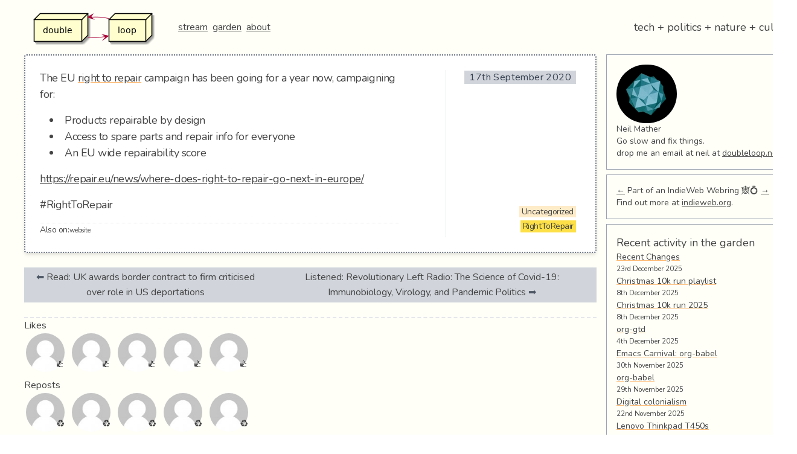

--- FILE ---
content_type: text/html; charset=UTF-8
request_url: https://doubleloop.net/2020/09/17/7161/
body_size: 50121
content:
<!doctype html>
<html lang="en-GB">
<head>
	<meta charset="UTF-8">
	<meta name="viewport" content="width=device-width, initial-scale=1">
	<link rel="profile" href="https://gmpg.org/xfn/11">

	<meta name='robots' content='index, follow, max-image-preview:large, max-snippet:-1, max-video-preview:-1' />
	<style>img:is([sizes="auto" i], [sizes^="auto," i]) { contain-intrinsic-size: 3000px 1500px }</style>
	
	<!-- This site is optimized with the Yoast SEO plugin v26.8 - https://yoast.com/product/yoast-seo-wordpress/ -->
	<title>- doubleloop</title>
	<link rel="canonical" href="https://doubleloop.net/2020/09/17/7161/" />
	<meta property="og:locale" content="en_GB" />
	<meta property="og:type" content="article" />
	<meta property="og:title" content="- doubleloop" />
	<meta property="og:description" content="The EU right to repair campaign has been going for a year now, campaigning for: Products repairable by design Access to spare parts and repair info for everyone An EU wide repairability score https://repair.eu/news/where-does-right-to-repair-go-next-in-europe/ #RightToRepair Also on: website" />
	<meta property="og:url" content="https://doubleloop.net/2020/09/17/7161/" />
	<meta property="og:site_name" content="doubleloop" />
	<meta property="article:published_time" content="2020-09-17T17:57:22+00:00" />
	<meta property="article:modified_time" content="2020-09-17T17:59:54+00:00" />
	<meta name="author" content="Neil Mather" />
	<meta name="twitter:card" content="summary_large_image" />
	<meta name="twitter:creator" content="@loopdouble" />
	<meta name="twitter:site" content="@loopdouble" />
	<meta name="twitter:label1" content="Written by" />
	<meta name="twitter:data1" content="Neil Mather" />
	<script type="application/ld+json" class="yoast-schema-graph">{"@context":"https://schema.org","@graph":[{"@type":"Article","@id":"https://doubleloop.net/2020/09/17/7161/#article","isPartOf":{"@id":"https://doubleloop.net/2020/09/17/7161/"},"author":{"name":"Neil Mather","@id":"https://doubleloop.net/#/schema/person/4b0e318d2e69befe167bb1662a16af6f"},"headline":"No title","datePublished":"2020-09-17T17:57:22+00:00","dateModified":"2020-09-17T17:59:54+00:00","mainEntityOfPage":{"@id":"https://doubleloop.net/2020/09/17/7161/"},"wordCount":39,"commentCount":10,"publisher":{"@id":"https://doubleloop.net/#/schema/person/4b0e318d2e69befe167bb1662a16af6f"},"keywords":["RightToRepair"],"articleSection":["Uncategorized"],"inLanguage":"en-GB","potentialAction":[{"@type":"CommentAction","name":"Comment","target":["https://doubleloop.net/2020/09/17/7161/#respond"]}]},{"@type":"WebPage","@id":"https://doubleloop.net/2020/09/17/7161/","url":"https://doubleloop.net/2020/09/17/7161/","name":"- doubleloop","isPartOf":{"@id":"https://doubleloop.net/#website"},"datePublished":"2020-09-17T17:57:22+00:00","dateModified":"2020-09-17T17:59:54+00:00","inLanguage":"en-GB","potentialAction":[{"@type":"ReadAction","target":["https://doubleloop.net/2020/09/17/7161/"]}]},{"@type":"WebSite","@id":"https://doubleloop.net/#website","url":"https://doubleloop.net/","name":"doubleloop","description":"tech + politics + nature + culture","publisher":{"@id":"https://doubleloop.net/#/schema/person/4b0e318d2e69befe167bb1662a16af6f"},"potentialAction":[{"@type":"SearchAction","target":{"@type":"EntryPoint","urlTemplate":"https://doubleloop.net/?s={search_term_string}"},"query-input":{"@type":"PropertyValueSpecification","valueRequired":true,"valueName":"search_term_string"}}],"inLanguage":"en-GB"},{"@type":["Person","Organization"],"@id":"https://doubleloop.net/#/schema/person/4b0e318d2e69befe167bb1662a16af6f","name":"Neil Mather","image":{"@type":"ImageObject","inLanguage":"en-GB","@id":"https://doubleloop.net/#/schema/person/image/","url":"https://doubleloop.net/wp-content/uploads/2020/11/doubleloop.png","contentUrl":"https://doubleloop.net/wp-content/uploads/2020/11/doubleloop.png","width":227,"height":58,"caption":"Neil Mather"},"logo":{"@id":"https://doubleloop.net/#/schema/person/image/"},"description":"Go slow and fix things.","sameAs":["https://doubleloop.net","https://x.com/loopdouble"],"url":"https://doubleloop.net/author/neil/"}]}</script>
	<!-- / Yoast SEO plugin. -->


<link rel="alternate" type="application/rss+xml" title="doubleloop &raquo; Feed" href="https://doubleloop.net/feed/" />
<link rel="alternate" type="application/rss+xml" title="doubleloop &raquo; Comments Feed" href="https://doubleloop.net/comments/feed/" />
<link rel="alternate" type="application/rss+xml" title="doubleloop &raquo;  Comments Feed" href="https://doubleloop.net/2020/09/17/7161/feed/" />
<script type="text/javascript">
/* <![CDATA[ */
window._wpemojiSettings = {"baseUrl":"https:\/\/s.w.org\/images\/core\/emoji\/16.0.1\/72x72\/","ext":".png","svgUrl":"https:\/\/s.w.org\/images\/core\/emoji\/16.0.1\/svg\/","svgExt":".svg","source":{"concatemoji":"https:\/\/doubleloop.net\/wp-includes\/js\/wp-emoji-release.min.js?ver=6.8.3"}};
/*! This file is auto-generated */
!function(s,n){var o,i,e;function c(e){try{var t={supportTests:e,timestamp:(new Date).valueOf()};sessionStorage.setItem(o,JSON.stringify(t))}catch(e){}}function p(e,t,n){e.clearRect(0,0,e.canvas.width,e.canvas.height),e.fillText(t,0,0);var t=new Uint32Array(e.getImageData(0,0,e.canvas.width,e.canvas.height).data),a=(e.clearRect(0,0,e.canvas.width,e.canvas.height),e.fillText(n,0,0),new Uint32Array(e.getImageData(0,0,e.canvas.width,e.canvas.height).data));return t.every(function(e,t){return e===a[t]})}function u(e,t){e.clearRect(0,0,e.canvas.width,e.canvas.height),e.fillText(t,0,0);for(var n=e.getImageData(16,16,1,1),a=0;a<n.data.length;a++)if(0!==n.data[a])return!1;return!0}function f(e,t,n,a){switch(t){case"flag":return n(e,"\ud83c\udff3\ufe0f\u200d\u26a7\ufe0f","\ud83c\udff3\ufe0f\u200b\u26a7\ufe0f")?!1:!n(e,"\ud83c\udde8\ud83c\uddf6","\ud83c\udde8\u200b\ud83c\uddf6")&&!n(e,"\ud83c\udff4\udb40\udc67\udb40\udc62\udb40\udc65\udb40\udc6e\udb40\udc67\udb40\udc7f","\ud83c\udff4\u200b\udb40\udc67\u200b\udb40\udc62\u200b\udb40\udc65\u200b\udb40\udc6e\u200b\udb40\udc67\u200b\udb40\udc7f");case"emoji":return!a(e,"\ud83e\udedf")}return!1}function g(e,t,n,a){var r="undefined"!=typeof WorkerGlobalScope&&self instanceof WorkerGlobalScope?new OffscreenCanvas(300,150):s.createElement("canvas"),o=r.getContext("2d",{willReadFrequently:!0}),i=(o.textBaseline="top",o.font="600 32px Arial",{});return e.forEach(function(e){i[e]=t(o,e,n,a)}),i}function t(e){var t=s.createElement("script");t.src=e,t.defer=!0,s.head.appendChild(t)}"undefined"!=typeof Promise&&(o="wpEmojiSettingsSupports",i=["flag","emoji"],n.supports={everything:!0,everythingExceptFlag:!0},e=new Promise(function(e){s.addEventListener("DOMContentLoaded",e,{once:!0})}),new Promise(function(t){var n=function(){try{var e=JSON.parse(sessionStorage.getItem(o));if("object"==typeof e&&"number"==typeof e.timestamp&&(new Date).valueOf()<e.timestamp+604800&&"object"==typeof e.supportTests)return e.supportTests}catch(e){}return null}();if(!n){if("undefined"!=typeof Worker&&"undefined"!=typeof OffscreenCanvas&&"undefined"!=typeof URL&&URL.createObjectURL&&"undefined"!=typeof Blob)try{var e="postMessage("+g.toString()+"("+[JSON.stringify(i),f.toString(),p.toString(),u.toString()].join(",")+"));",a=new Blob([e],{type:"text/javascript"}),r=new Worker(URL.createObjectURL(a),{name:"wpTestEmojiSupports"});return void(r.onmessage=function(e){c(n=e.data),r.terminate(),t(n)})}catch(e){}c(n=g(i,f,p,u))}t(n)}).then(function(e){for(var t in e)n.supports[t]=e[t],n.supports.everything=n.supports.everything&&n.supports[t],"flag"!==t&&(n.supports.everythingExceptFlag=n.supports.everythingExceptFlag&&n.supports[t]);n.supports.everythingExceptFlag=n.supports.everythingExceptFlag&&!n.supports.flag,n.DOMReady=!1,n.readyCallback=function(){n.DOMReady=!0}}).then(function(){return e}).then(function(){var e;n.supports.everything||(n.readyCallback(),(e=n.source||{}).concatemoji?t(e.concatemoji):e.wpemoji&&e.twemoji&&(t(e.twemoji),t(e.wpemoji)))}))}((window,document),window._wpemojiSettings);
/* ]]> */
</script>
<style id='wp-emoji-styles-inline-css' type='text/css'>

	img.wp-smiley, img.emoji {
		display: inline !important;
		border: none !important;
		box-shadow: none !important;
		height: 1em !important;
		width: 1em !important;
		margin: 0 0.07em !important;
		vertical-align: -0.1em !important;
		background: none !important;
		padding: 0 !important;
	}
</style>
<link rel='stylesheet' id='wp-block-library-css' href='https://doubleloop.net/wp-includes/css/dist/block-library/style.min.css?ver=6.8.3' type='text/css' media='all' />
<style id='classic-theme-styles-inline-css' type='text/css'>
/*! This file is auto-generated */
.wp-block-button__link{color:#fff;background-color:#32373c;border-radius:9999px;box-shadow:none;text-decoration:none;padding:calc(.667em + 2px) calc(1.333em + 2px);font-size:1.125em}.wp-block-file__button{background:#32373c;color:#fff;text-decoration:none}
</style>
<style id='global-styles-inline-css' type='text/css'>
:root{--wp--preset--aspect-ratio--square: 1;--wp--preset--aspect-ratio--4-3: 4/3;--wp--preset--aspect-ratio--3-4: 3/4;--wp--preset--aspect-ratio--3-2: 3/2;--wp--preset--aspect-ratio--2-3: 2/3;--wp--preset--aspect-ratio--16-9: 16/9;--wp--preset--aspect-ratio--9-16: 9/16;--wp--preset--color--black: #000000;--wp--preset--color--cyan-bluish-gray: #abb8c3;--wp--preset--color--white: #ffffff;--wp--preset--color--pale-pink: #f78da7;--wp--preset--color--vivid-red: #cf2e2e;--wp--preset--color--luminous-vivid-orange: #ff6900;--wp--preset--color--luminous-vivid-amber: #fcb900;--wp--preset--color--light-green-cyan: #7bdcb5;--wp--preset--color--vivid-green-cyan: #00d084;--wp--preset--color--pale-cyan-blue: #8ed1fc;--wp--preset--color--vivid-cyan-blue: #0693e3;--wp--preset--color--vivid-purple: #9b51e0;--wp--preset--gradient--vivid-cyan-blue-to-vivid-purple: linear-gradient(135deg,rgba(6,147,227,1) 0%,rgb(155,81,224) 100%);--wp--preset--gradient--light-green-cyan-to-vivid-green-cyan: linear-gradient(135deg,rgb(122,220,180) 0%,rgb(0,208,130) 100%);--wp--preset--gradient--luminous-vivid-amber-to-luminous-vivid-orange: linear-gradient(135deg,rgba(252,185,0,1) 0%,rgba(255,105,0,1) 100%);--wp--preset--gradient--luminous-vivid-orange-to-vivid-red: linear-gradient(135deg,rgba(255,105,0,1) 0%,rgb(207,46,46) 100%);--wp--preset--gradient--very-light-gray-to-cyan-bluish-gray: linear-gradient(135deg,rgb(238,238,238) 0%,rgb(169,184,195) 100%);--wp--preset--gradient--cool-to-warm-spectrum: linear-gradient(135deg,rgb(74,234,220) 0%,rgb(151,120,209) 20%,rgb(207,42,186) 40%,rgb(238,44,130) 60%,rgb(251,105,98) 80%,rgb(254,248,76) 100%);--wp--preset--gradient--blush-light-purple: linear-gradient(135deg,rgb(255,206,236) 0%,rgb(152,150,240) 100%);--wp--preset--gradient--blush-bordeaux: linear-gradient(135deg,rgb(254,205,165) 0%,rgb(254,45,45) 50%,rgb(107,0,62) 100%);--wp--preset--gradient--luminous-dusk: linear-gradient(135deg,rgb(255,203,112) 0%,rgb(199,81,192) 50%,rgb(65,88,208) 100%);--wp--preset--gradient--pale-ocean: linear-gradient(135deg,rgb(255,245,203) 0%,rgb(182,227,212) 50%,rgb(51,167,181) 100%);--wp--preset--gradient--electric-grass: linear-gradient(135deg,rgb(202,248,128) 0%,rgb(113,206,126) 100%);--wp--preset--gradient--midnight: linear-gradient(135deg,rgb(2,3,129) 0%,rgb(40,116,252) 100%);--wp--preset--font-size--small: 13px;--wp--preset--font-size--medium: 20px;--wp--preset--font-size--large: 36px;--wp--preset--font-size--x-large: 42px;--wp--preset--spacing--20: 0.44rem;--wp--preset--spacing--30: 0.67rem;--wp--preset--spacing--40: 1rem;--wp--preset--spacing--50: 1.5rem;--wp--preset--spacing--60: 2.25rem;--wp--preset--spacing--70: 3.38rem;--wp--preset--spacing--80: 5.06rem;--wp--preset--shadow--natural: 6px 6px 9px rgba(0, 0, 0, 0.2);--wp--preset--shadow--deep: 12px 12px 50px rgba(0, 0, 0, 0.4);--wp--preset--shadow--sharp: 6px 6px 0px rgba(0, 0, 0, 0.2);--wp--preset--shadow--outlined: 6px 6px 0px -3px rgba(255, 255, 255, 1), 6px 6px rgba(0, 0, 0, 1);--wp--preset--shadow--crisp: 6px 6px 0px rgba(0, 0, 0, 1);}:where(.is-layout-flex){gap: 0.5em;}:where(.is-layout-grid){gap: 0.5em;}body .is-layout-flex{display: flex;}.is-layout-flex{flex-wrap: wrap;align-items: center;}.is-layout-flex > :is(*, div){margin: 0;}body .is-layout-grid{display: grid;}.is-layout-grid > :is(*, div){margin: 0;}:where(.wp-block-columns.is-layout-flex){gap: 2em;}:where(.wp-block-columns.is-layout-grid){gap: 2em;}:where(.wp-block-post-template.is-layout-flex){gap: 1.25em;}:where(.wp-block-post-template.is-layout-grid){gap: 1.25em;}.has-black-color{color: var(--wp--preset--color--black) !important;}.has-cyan-bluish-gray-color{color: var(--wp--preset--color--cyan-bluish-gray) !important;}.has-white-color{color: var(--wp--preset--color--white) !important;}.has-pale-pink-color{color: var(--wp--preset--color--pale-pink) !important;}.has-vivid-red-color{color: var(--wp--preset--color--vivid-red) !important;}.has-luminous-vivid-orange-color{color: var(--wp--preset--color--luminous-vivid-orange) !important;}.has-luminous-vivid-amber-color{color: var(--wp--preset--color--luminous-vivid-amber) !important;}.has-light-green-cyan-color{color: var(--wp--preset--color--light-green-cyan) !important;}.has-vivid-green-cyan-color{color: var(--wp--preset--color--vivid-green-cyan) !important;}.has-pale-cyan-blue-color{color: var(--wp--preset--color--pale-cyan-blue) !important;}.has-vivid-cyan-blue-color{color: var(--wp--preset--color--vivid-cyan-blue) !important;}.has-vivid-purple-color{color: var(--wp--preset--color--vivid-purple) !important;}.has-black-background-color{background-color: var(--wp--preset--color--black) !important;}.has-cyan-bluish-gray-background-color{background-color: var(--wp--preset--color--cyan-bluish-gray) !important;}.has-white-background-color{background-color: var(--wp--preset--color--white) !important;}.has-pale-pink-background-color{background-color: var(--wp--preset--color--pale-pink) !important;}.has-vivid-red-background-color{background-color: var(--wp--preset--color--vivid-red) !important;}.has-luminous-vivid-orange-background-color{background-color: var(--wp--preset--color--luminous-vivid-orange) !important;}.has-luminous-vivid-amber-background-color{background-color: var(--wp--preset--color--luminous-vivid-amber) !important;}.has-light-green-cyan-background-color{background-color: var(--wp--preset--color--light-green-cyan) !important;}.has-vivid-green-cyan-background-color{background-color: var(--wp--preset--color--vivid-green-cyan) !important;}.has-pale-cyan-blue-background-color{background-color: var(--wp--preset--color--pale-cyan-blue) !important;}.has-vivid-cyan-blue-background-color{background-color: var(--wp--preset--color--vivid-cyan-blue) !important;}.has-vivid-purple-background-color{background-color: var(--wp--preset--color--vivid-purple) !important;}.has-black-border-color{border-color: var(--wp--preset--color--black) !important;}.has-cyan-bluish-gray-border-color{border-color: var(--wp--preset--color--cyan-bluish-gray) !important;}.has-white-border-color{border-color: var(--wp--preset--color--white) !important;}.has-pale-pink-border-color{border-color: var(--wp--preset--color--pale-pink) !important;}.has-vivid-red-border-color{border-color: var(--wp--preset--color--vivid-red) !important;}.has-luminous-vivid-orange-border-color{border-color: var(--wp--preset--color--luminous-vivid-orange) !important;}.has-luminous-vivid-amber-border-color{border-color: var(--wp--preset--color--luminous-vivid-amber) !important;}.has-light-green-cyan-border-color{border-color: var(--wp--preset--color--light-green-cyan) !important;}.has-vivid-green-cyan-border-color{border-color: var(--wp--preset--color--vivid-green-cyan) !important;}.has-pale-cyan-blue-border-color{border-color: var(--wp--preset--color--pale-cyan-blue) !important;}.has-vivid-cyan-blue-border-color{border-color: var(--wp--preset--color--vivid-cyan-blue) !important;}.has-vivid-purple-border-color{border-color: var(--wp--preset--color--vivid-purple) !important;}.has-vivid-cyan-blue-to-vivid-purple-gradient-background{background: var(--wp--preset--gradient--vivid-cyan-blue-to-vivid-purple) !important;}.has-light-green-cyan-to-vivid-green-cyan-gradient-background{background: var(--wp--preset--gradient--light-green-cyan-to-vivid-green-cyan) !important;}.has-luminous-vivid-amber-to-luminous-vivid-orange-gradient-background{background: var(--wp--preset--gradient--luminous-vivid-amber-to-luminous-vivid-orange) !important;}.has-luminous-vivid-orange-to-vivid-red-gradient-background{background: var(--wp--preset--gradient--luminous-vivid-orange-to-vivid-red) !important;}.has-very-light-gray-to-cyan-bluish-gray-gradient-background{background: var(--wp--preset--gradient--very-light-gray-to-cyan-bluish-gray) !important;}.has-cool-to-warm-spectrum-gradient-background{background: var(--wp--preset--gradient--cool-to-warm-spectrum) !important;}.has-blush-light-purple-gradient-background{background: var(--wp--preset--gradient--blush-light-purple) !important;}.has-blush-bordeaux-gradient-background{background: var(--wp--preset--gradient--blush-bordeaux) !important;}.has-luminous-dusk-gradient-background{background: var(--wp--preset--gradient--luminous-dusk) !important;}.has-pale-ocean-gradient-background{background: var(--wp--preset--gradient--pale-ocean) !important;}.has-electric-grass-gradient-background{background: var(--wp--preset--gradient--electric-grass) !important;}.has-midnight-gradient-background{background: var(--wp--preset--gradient--midnight) !important;}.has-small-font-size{font-size: var(--wp--preset--font-size--small) !important;}.has-medium-font-size{font-size: var(--wp--preset--font-size--medium) !important;}.has-large-font-size{font-size: var(--wp--preset--font-size--large) !important;}.has-x-large-font-size{font-size: var(--wp--preset--font-size--x-large) !important;}
:where(.wp-block-post-template.is-layout-flex){gap: 1.25em;}:where(.wp-block-post-template.is-layout-grid){gap: 1.25em;}
:where(.wp-block-columns.is-layout-flex){gap: 2em;}:where(.wp-block-columns.is-layout-grid){gap: 2em;}
:root :where(.wp-block-pullquote){font-size: 1.5em;line-height: 1.6;}
</style>
<link rel='stylesheet' id='super-rss-reader-css' href='https://doubleloop.net/wp-content/plugins/super-rss-reader/public/css/style.min.css?ver=5.4' type='text/css' media='all' />
<link rel='stylesheet' id='webmention-css' href='https://doubleloop.net/wp-content/plugins/webmention/assets/css/webmention.css?ver=5.6.2' type='text/css' media='all' />
<link rel='stylesheet' id='indieweb-css' href='https://doubleloop.net/wp-content/plugins/indieweb/static/css/indieweb.css?ver=5.0.0' type='text/css' media='all' />
<link rel='stylesheet' id='kind-css' href='https://doubleloop.net/wp-content/plugins/indieweb-post-kinds/css/kind.min.css?ver=3.7.3' type='text/css' media='all' />
<link rel='stylesheet' id='doublescores-style-css' href='https://doubleloop.net/wp-content/themes/doublescores/style.css?ver=6.8.3' type='text/css' media='all' />
<link rel='stylesheet' id='syndication-style-css' href='https://doubleloop.net/wp-content/plugins/syndication-links/css/syn.min.css?ver=4.5.3' type='text/css' media='all' />
<script type="text/javascript" src="https://doubleloop.net/wp-includes/js/jquery/jquery.min.js?ver=3.7.1" id="jquery-core-js"></script>
<script type="text/javascript" src="https://doubleloop.net/wp-includes/js/jquery/jquery-migrate.min.js?ver=3.4.1" id="jquery-migrate-js"></script>
<script type="text/javascript" src="https://doubleloop.net/wp-content/plugins/super-rss-reader/public/js/jquery.easy-ticker.min.js?ver=5.4" id="jquery-easy-ticker-js"></script>
<script type="text/javascript" src="https://doubleloop.net/wp-content/plugins/super-rss-reader/public/js/script.min.js?ver=5.4" id="super-rss-reader-js"></script>
<link rel="https://api.w.org/" href="https://doubleloop.net/wp-json/" /><link rel="alternate" title="JSON" type="application/json" href="https://doubleloop.net/wp-json/wp/v2/posts/7161" /><link rel="EditURI" type="application/rsd+xml" title="RSD" href="https://doubleloop.net/xmlrpc.php?rsd" />
<meta name="generator" content="WordPress 6.8.3" />
<link rel='shortlink' href='https://doubleloop.net/t/1zM' />
<link rel="alternate" title="oEmbed (JSON)" type="application/json+oembed" href="https://doubleloop.net/wp-json/oembed/1.0/embed?url=https%3A%2F%2Fdoubleloop.net%2F2020%2F09%2F17%2F7161%2F" />
<link rel="alternate" title="oEmbed (XML)" type="text/xml+oembed" href="https://doubleloop.net/wp-json/oembed/1.0/embed?url=https%3A%2F%2Fdoubleloop.net%2F2020%2F09%2F17%2F7161%2F&#038;format=xml" />
      <link rel="microsub" href="https://aperture.p3k.io/microsub/114">
      <script type="text/javascript">
(function(url){
	if(/(?:Chrome\/26\.0\.1410\.63 Safari\/537\.31|WordfenceTestMonBot)/.test(navigator.userAgent)){ return; }
	var addEvent = function(evt, handler) {
		if (window.addEventListener) {
			document.addEventListener(evt, handler, false);
		} else if (window.attachEvent) {
			document.attachEvent('on' + evt, handler);
		}
	};
	var removeEvent = function(evt, handler) {
		if (window.removeEventListener) {
			document.removeEventListener(evt, handler, false);
		} else if (window.detachEvent) {
			document.detachEvent('on' + evt, handler);
		}
	};
	var evts = 'contextmenu dblclick drag dragend dragenter dragleave dragover dragstart drop keydown keypress keyup mousedown mousemove mouseout mouseover mouseup mousewheel scroll'.split(' ');
	var logHuman = function() {
		if (window.wfLogHumanRan) { return; }
		window.wfLogHumanRan = true;
		var wfscr = document.createElement('script');
		wfscr.type = 'text/javascript';
		wfscr.async = true;
		wfscr.src = url + '&r=' + Math.random();
		(document.getElementsByTagName('head')[0]||document.getElementsByTagName('body')[0]).appendChild(wfscr);
		for (var i = 0; i < evts.length; i++) {
			removeEvent(evts[i], logHuman);
		}
	};
	for (var i = 0; i < evts.length; i++) {
		addEvent(evts[i], logHuman);
	}
})('//doubleloop.net/?wordfence_lh=1&hid=DBD462E7B25B637993C9C9F62D795CF2');
</script><link rel="pingback" href="https://doubleloop.net/xmlrpc.php"><link rel="search" type="application/opensearchdescription+xml" title="Search doubleloop" href="https://doubleloop.net/wp-json/opensearch/1.1/document" /><link rel="micropub_media" href="https://doubleloop.net/wp-json/micropub/1.0/media" />
<link rel="micropub" href="https://doubleloop.net/wp-json/micropub/1.0/endpoint" />
<link rel="webmention" href="https://doubleloop.net/wp-json/webmention/1.0/endpoint" />
		<style type="text/css" id="wp-custom-css">
			ul ul li {
	list-style-type: circle;
}		</style>
		
  <link href="https://fonts.googleapis.com/css?family=Nunito:400,700&display=swap" rel="stylesheet">
	<link rel="stylesheet" href="https://use.fontawesome.com/releases/v5.3.1/css/all.css">
  <style>
   body {
       font-family: 'Nunito', sans-serif;
   }
  </style>
</head>

<body class="wp-singular post-template-default single single-post postid-7161 single-format-standard wp-custom-logo wp-theme-doublescores bg-gray-100">
<div id="page" class="container ml-auto sm:ml-10 mr-auto">
	  <!-- <a class="skip-link screen-reader-text" href="#content">Skip to content</a> -->

	<header id="masthead" class="site-header py-4">
		<div class="flex flex-col sm:flex-row sm:items-center sm:justify-between">
        <span class="flex flex-row sm:flex-row items-center sm:justify-between">
            <a href="https://doubleloop.net/" class="custom-logo-link" rel="home"><img width="227" height="58" src="https://doubleloop.net/wp-content/uploads/2020/11/doubleloop.png" class="custom-logo" alt="doubleloop" decoding="async" /></a>            <!-- <h1 class="text-lg sm:text-2xl sm:pl-2 ml-5"><a href="https://doubleloop.net/" rel="home">doubleloop</a></h1> -->

            <nav id="site-navigation" class="main-navigation sm:pl-2 ml-5">
                <div class="menu-main-container"><ul id="primary-menu" class="menu"><li id="menu-item-7219" class="menu-item menu-item-type-custom menu-item-object-custom menu-item-home menu-item-7219"><a href="https://doubleloop.net">stream</a></li>
<li id="menu-item-7218" class="menu-item menu-item-type-custom menu-item-object-custom menu-item-7218"><a href="https://commonplace.doubleloop.net">garden</a></li>
<li id="menu-item-7220" class="menu-item menu-item-type-post_type menu-item-object-page menu-item-7220"><a href="https://doubleloop.net/about/">about</a></li>
</ul></div>            </nav><!-- #site-navigation -->
        </span>

        				    <p class="text-lg w-full hidden sm:block sm:w-1/2 sm:text-right ml-5 sm:ml-0 mr-1">tech + politics + nature + culture</p>
					</div><!-- .site-branding -->

	</header><!-- #masthead -->

	<div id="content" class="flex flex-col sm:flex-row">

    <div id="primary" class="w-full sm:w-3/4">
        <main id="main" class="flex flex-wrap">

		
<article id="post-7161" class="h-entry ds-note post-7161 post type-post status-publish format-standard hentry category-uncategorized tag-righttorepair kind-note">
	
	<div class="sm:w-8/12 mr-auto max-w-full" >
		<div class="e-content">
<div id="text-2" class="outline-text-2">
<p>The EU <a href="https://commonplace.doubleloop.net/20200308230733-right_to_repair.html" data-level="2" aria-expanded="false">right to repair</a> campaign has been going for a year now, campaigning for:</p>
<ul class="org-ul">
<li>Products repairable by design</li>
<li>Access to spare parts and repair info for everyone</li>
<li>An EU wide repairability score</li>
</ul>
<p><a href="https://repair.eu/news/where-does-right-to-repair-go-next-in-europe/" target="_blank" rel="noopener noreferrer" data-level="2">https://repair.eu/news/where-does-right-to-repair-go-next-in-europe/</a></p>
<p>#RightToRepair</p>
</div>
</div>
<div class="syndication-links"><span class="syn-text">Also on:</span><ul class="relsyn"><li><a aria-label="social.coop" class="u-syndication syn-link" href="https://social.coop/@neil/104881552256281975" rel="syndication"> website</a></li></ul></div>	</div><!-- .entry-content -->

  <div class="sm:w-3/12 text-sm px-2 ml-3 text-right border-t sm:border-t-0 sm:border-l flex flex-col mt-4 sm:mt-0 justify-between">
    <header class="my-auto flex-1">
    <div class="entry-meta">
        <div class="posted-on mb-1"><a class="no-underline u-url" href="https://doubleloop.net/2020/09/17/7161/" rel="bookmark"><time class="text-base px-2 bg-gray-300 text-gray-700 tracking-wide entry-date published updated dt-published dt-updated" datetime="2020-09-17T17:57:22+00:00">17th September 2020</time></a></div><div class="byline hidden"> <a href="/" class="u-author"></a></div>    </div><!-- .entry-meta -->

</header><!-- .entry-header -->

<footer class="entry-footer">
<div class="cat-links mb-1"><ul class="post-categories">
	<li><a href="https://doubleloop.net/category/uncategorized/" rel="category tag">Uncategorized</a></li></ul></div><div class="tags-links mb-1"><ul><li><a href="https://doubleloop.net/tag/righttorepair/" rel="tag">RightToRepair</a></li></ul></div></footer><!-- .entry-footer -->
</div>


</article><!-- #post-7161 -->

	<nav class="navigation post-navigation" aria-label="Posts">
		<h2 class="screen-reader-text">Post navigation</h2>
		<div class="nav-links"><div class="nav-previous"><a href="https://doubleloop.net/2020/09/17/read-uk-awards-border-contract-to-firm-criticised-over-role-in-us-deportations/" rel="prev">Read: UK awards border contract to firm criticised over role in US deportations</a></div><div class="nav-next"><a href="https://doubleloop.net/2020/09/17/7163/" rel="next">Listened: Revolutionary Left Radio: The Science of Covid-19: Immunobiology, Virology, and Pandemic Politics</a></div></div>
	</nav>
<div id="comments" class="comments-area">

	<indie-action do="reply" with="https://doubleloop.net/2020/09/17/7161/">
<h2>Likes</h2>
<ul class="reaction-list reaction-list--like">
			<li id="comment-5420" class="like even thread-even depth-1 p-like h-cite avatar-only">
			<div class="comment-body">
				<span class="p-author h-card">
					<a class="u-url" title="" href="https://todon.eu/@dreadfulscribbler">
													<img alt='' src='https://social-coop-media.ams3.cdn.digitaloceanspaces.com/accounts/avatars/000/219/489/original/52754583a4c977c6.png' srcset='https://social-coop-media.ams3.cdn.digitaloceanspaces.com/accounts/avatars/000/219/489/original/52754583a4c977c6.png 2x' class='avatar avatar-64 photo local-avatar' height='64' width='64'  onerror="this.onerror=null;this.src='https://doubleloop.net/wp-content/plugins/webmention/assets/img/mm.jpg';this.srcset='https://doubleloop.net/wp-content/plugins/webmention/assets/img/mm.jpg';" decoding='async'/>							<span class="emoji-overlay">👍</span>											</a>
					<span class="hide-name p-name">dreadfulscribbler@todon.eu</span>
				</span>
			</div>
		</li><!-- #comment-## -->
		<li id="comment-5419" class="like odd alt thread-odd thread-alt depth-1 p-like h-cite avatar-only">
			<div class="comment-body">
				<span class="p-author h-card">
					<a class="u-url" title="" href="https://bsd.network/@worr">
													<img alt='' src='https://social-coop-media.ams3.cdn.digitaloceanspaces.com/accounts/avatars/000/034/085/original/9f394cb6d5553e15.png' srcset='https://social-coop-media.ams3.cdn.digitaloceanspaces.com/accounts/avatars/000/034/085/original/9f394cb6d5553e15.png 2x' class='avatar avatar-64 photo local-avatar' height='64' width='64'  onerror="this.onerror=null;this.src='https://doubleloop.net/wp-content/plugins/webmention/assets/img/mm.jpg';this.srcset='https://doubleloop.net/wp-content/plugins/webmention/assets/img/mm.jpg';" decoding='async'/>							<span class="emoji-overlay">👍</span>											</a>
					<span class="hide-name p-name">Will Orr</span>
				</span>
			</div>
		</li><!-- #comment-## -->
		<li id="comment-5413" class="like even thread-even depth-1 p-like h-cite avatar-only">
			<div class="comment-body">
				<span class="p-author h-card">
					<a class="u-url" title="" href="https://anarchism.space/@jospanner">
													<img alt='' src='https://social-coop-media.ams3.cdn.digitaloceanspaces.com/accounts/avatars/000/088/831/original/bae3110c578d0060.jpeg' srcset='https://social-coop-media.ams3.cdn.digitaloceanspaces.com/accounts/avatars/000/088/831/original/bae3110c578d0060.jpeg 2x' class='avatar avatar-64 photo local-avatar' height='64' width='64'  onerror="this.onerror=null;this.src='https://doubleloop.net/wp-content/plugins/webmention/assets/img/mm.jpg';this.srcset='https://doubleloop.net/wp-content/plugins/webmention/assets/img/mm.jpg';" decoding='async'/>							<span class="emoji-overlay">👍</span>											</a>
					<span class="hide-name p-name">Princess Diesel Trukk</span>
				</span>
			</div>
		</li><!-- #comment-## -->
		<li id="comment-5412" class="like odd alt thread-odd thread-alt depth-1 p-like h-cite avatar-only">
			<div class="comment-body">
				<span class="p-author h-card">
					<a class="u-url" title="" href="https://mastodon.mit.edu/@amsomniac">
													<img alt='' src='https://social-coop-media.ams3.cdn.digitaloceanspaces.com/accounts/avatars/000/007/068/original/6b0a3f190f04f899.gif' srcset='https://social-coop-media.ams3.cdn.digitaloceanspaces.com/accounts/avatars/000/007/068/original/6b0a3f190f04f899.gif 2x' class='avatar avatar-64 photo local-avatar' height='64' width='64'  onerror="this.onerror=null;this.src='https://doubleloop.net/wp-content/plugins/webmention/assets/img/mm.jpg';this.srcset='https://doubleloop.net/wp-content/plugins/webmention/assets/img/mm.jpg';" loading='lazy' decoding='async'/>							<span class="emoji-overlay">👍</span>											</a>
					<span class="hide-name p-name">particle accelerationist</span>
				</span>
			</div>
		</li><!-- #comment-## -->
		<li id="comment-5411" class="like even thread-even depth-1 p-like h-cite avatar-only">
			<div class="comment-body">
				<span class="p-author h-card">
					<a class="u-url" title="" href="https://moon.holiday/@red">
													<img alt='' src='https://social-coop-media.ams3.cdn.digitaloceanspaces.com/accounts/avatars/000/178/919/original/aaedbc998dc77114.jpeg' srcset='https://social-coop-media.ams3.cdn.digitaloceanspaces.com/accounts/avatars/000/178/919/original/aaedbc998dc77114.jpeg 2x' class='avatar avatar-64 photo local-avatar' height='64' width='64'  onerror="this.onerror=null;this.src='https://doubleloop.net/wp-content/plugins/webmention/assets/img/mm.jpg';this.srcset='https://doubleloop.net/wp-content/plugins/webmention/assets/img/mm.jpg';" loading='lazy' decoding='async'/>							<span class="emoji-overlay">👍</span>											</a>
					<span class="hide-name p-name">♦️ egirl allen poe ♦️</span>
				</span>
			</div>
		</li><!-- #comment-## -->
</ul>
	
<h2>Reposts</h2>
<ul class="reaction-list reaction-list--repost">
			<li id="comment-5418" class="repost even thread-even depth-1 p-repost h-cite avatar-only">
			<div class="comment-body">
				<span class="p-author h-card">
					<a class="u-url" title="" href="https://anarchism.space/@jospanner">
													<img alt='' src='https://social-coop-media.ams3.cdn.digitaloceanspaces.com/accounts/avatars/000/088/831/original/bae3110c578d0060.jpeg' srcset='https://social-coop-media.ams3.cdn.digitaloceanspaces.com/accounts/avatars/000/088/831/original/bae3110c578d0060.jpeg 2x' class='avatar avatar-64 photo local-avatar' height='64' width='64'  onerror="this.onerror=null;this.src='https://doubleloop.net/wp-content/plugins/webmention/assets/img/mm.jpg';this.srcset='https://doubleloop.net/wp-content/plugins/webmention/assets/img/mm.jpg';" loading='lazy' decoding='async'/>							<span class="emoji-overlay">♻️</span>											</a>
					<span class="hide-name p-name">Princess Diesel Trukk</span>
				</span>
			</div>
		</li><!-- #comment-## -->
		<li id="comment-5417" class="repost odd alt thread-odd thread-alt depth-1 p-repost h-cite avatar-only">
			<div class="comment-body">
				<span class="p-author h-card">
					<a class="u-url" title="" href="https://social.tchncs.de/@cybercow">
													<img alt='' src='https://social-coop-media.ams3.cdn.digitaloceanspaces.com/accounts/avatars/000/021/979/original/66f54fc23967e5e9.png' srcset='https://social-coop-media.ams3.cdn.digitaloceanspaces.com/accounts/avatars/000/021/979/original/66f54fc23967e5e9.png 2x' class='avatar avatar-64 photo local-avatar' height='64' width='64'  onerror="this.onerror=null;this.src='https://doubleloop.net/wp-content/plugins/webmention/assets/img/mm.jpg';this.srcset='https://doubleloop.net/wp-content/plugins/webmention/assets/img/mm.jpg';" loading='lazy' decoding='async'/>							<span class="emoji-overlay">♻️</span>											</a>
					<span class="hide-name p-name">cybercow</span>
				</span>
			</div>
		</li><!-- #comment-## -->
		<li id="comment-5416" class="repost even thread-even depth-1 p-repost h-cite avatar-only">
			<div class="comment-body">
				<span class="p-author h-card">
					<a class="u-url" title="" href="https://mastodon.mit.edu/@amsomniac">
													<img alt='' src='https://social-coop-media.ams3.cdn.digitaloceanspaces.com/accounts/avatars/000/007/068/original/6b0a3f190f04f899.gif' srcset='https://social-coop-media.ams3.cdn.digitaloceanspaces.com/accounts/avatars/000/007/068/original/6b0a3f190f04f899.gif 2x' class='avatar avatar-64 photo local-avatar' height='64' width='64'  onerror="this.onerror=null;this.src='https://doubleloop.net/wp-content/plugins/webmention/assets/img/mm.jpg';this.srcset='https://doubleloop.net/wp-content/plugins/webmention/assets/img/mm.jpg';" loading='lazy' decoding='async'/>							<span class="emoji-overlay">♻️</span>											</a>
					<span class="hide-name p-name">particle accelerationist</span>
				</span>
			</div>
		</li><!-- #comment-## -->
		<li id="comment-5415" class="repost odd alt thread-odd thread-alt depth-1 p-repost h-cite avatar-only">
			<div class="comment-body">
				<span class="p-author h-card">
					<a class="u-url" title="" href="https://mastodon.social/@damnpepe">
													<img alt='' src='https://social-coop-media.ams3.cdn.digitaloceanspaces.com/accounts/avatars/000/089/580/original/4abc059c15beb5e6.jpeg' srcset='https://social-coop-media.ams3.cdn.digitaloceanspaces.com/accounts/avatars/000/089/580/original/4abc059c15beb5e6.jpeg 2x' class='avatar avatar-64 photo local-avatar' height='64' width='64'  onerror="this.onerror=null;this.src='https://doubleloop.net/wp-content/plugins/webmention/assets/img/mm.jpg';this.srcset='https://doubleloop.net/wp-content/plugins/webmention/assets/img/mm.jpg';" loading='lazy' decoding='async'/>							<span class="emoji-overlay">♻️</span>											</a>
					<span class="hide-name p-name">Josef Pospíšil</span>
				</span>
			</div>
		</li><!-- #comment-## -->
		<li id="comment-5414" class="repost even thread-even depth-1 p-repost h-cite avatar-only">
			<div class="comment-body">
				<span class="p-author h-card">
					<a class="u-url" title="" href="https://myasstodon.xyz/@PurpleR0se">
													<img alt='' src='https://social-coop-media.ams3.cdn.digitaloceanspaces.com/accounts/avatars/000/182/450/original/7d08290e2163a80f.jpeg' srcset='https://social-coop-media.ams3.cdn.digitaloceanspaces.com/accounts/avatars/000/182/450/original/7d08290e2163a80f.jpeg 2x' class='avatar avatar-64 photo local-avatar' height='64' width='64'  onerror="this.onerror=null;this.src='https://doubleloop.net/wp-content/plugins/webmention/assets/img/mm.jpg';this.srcset='https://doubleloop.net/wp-content/plugins/webmention/assets/img/mm.jpg';" loading='lazy' decoding='async'/>							<span class="emoji-overlay">♻️</span>											</a>
					<span class="hide-name p-name">Purple Rose</span>
				</span>
			</div>
		</li><!-- #comment-## -->
</ul>
		<div id="respond" class="comment-respond">
		<h3 id="reply-title" class="comment-reply-title">Leave a Reply <small><a rel="nofollow" id="cancel-comment-reply-link" href="/2020/09/17/7161/#respond" style="display:none;">Cancel reply</a></small></h3><form action="https://doubleloop.net/wp-comments-post.php" method="post" id="commentform" class="comment-form"><p class="comment-notes"><span id="email-notes">Your email address will not be published.</span> <span class="required-field-message">Required fields are marked <span class="required">*</span></span></p><p class="comment-form-comment"><label for="comment">Comment <span class="required">*</span></label> <textarea id="comment" name="comment" cols="45" rows="8" maxlength="65525" required></textarea></p><p class="comment-form-author"><label for="author">Name <span class="required">*</span></label> <input id="author" name="author" type="text" value="" size="30" maxlength="245" autocomplete="name" required /></p>
<p class="comment-form-email"><label for="email">Email <span class="required">*</span></label> <input id="email" name="email" type="email" value="" size="30" maxlength="100" aria-describedby="email-notes" autocomplete="email" required /></p>
<p class="comment-form-url"><label for="url">Website</label> <input id="url" name="url" type="url" value="" size="30" maxlength="200" autocomplete="url" /></p>
<p class="comment-form-use-gravatar">
	<input id="avatar-privacy-use-gravatar" name="avatar-privacy-use-gravatar" type="checkbox" value="true" 			style="margin-right:1ex;"
		/><label
			style="display:inline;"
			for="avatar-privacy-use-gravatar"
	>Display a <a href="https://en.gravatar.com/" rel="noopener nofollow" target="_self">Gravatar</a> image next to my comments.</label>
</p>

<p class="comment-form-cookies-consent"><input id="wp-comment-cookies-consent" name="wp-comment-cookies-consent" type="checkbox" value="yes" /> <label for="wp-comment-cookies-consent">Save my name, email, and website in this browser for the next time I comment.</label></p>
<p class="form-submit"><input name="submit" type="submit" id="submit" class="submit" value="Post Comment" /> <input type='hidden' name='comment_post_ID' value='7161' id='comment_post_ID' />
<input type='hidden' name='comment_parent' id='comment_parent' value='0' />
</p><p style="display: none;"><input type="hidden" id="akismet_comment_nonce" name="akismet_comment_nonce" value="7181642d7b" /></p><p style="display: none !important;" class="akismet-fields-container" data-prefix="ak_"><label>&#916;<textarea name="ak_hp_textarea" cols="45" rows="8" maxlength="100"></textarea></label><input type="hidden" id="ak_js_1" name="ak_js" value="66"/><script>document.getElementById( "ak_js_1" ).setAttribute( "value", ( new Date() ).getTime() );</script></p></form>	</div><!-- #respond -->
	</indie-action><form id="webmention-form" action="https://doubleloop.net/wp-json/webmention/1.0/endpoint" method="post">
	<p id="webmention-source-description">
		To respond on your own website, enter the URL of your response which should contain a link to this post's permalink URL. Your response will then appear (possibly after moderation) on this page. Want to update or remove your response? Update or delete your post and re-enter your post's URL again. (<a href="https://indieweb.org/webmention">Find out more about Webmentions.</a>)	</p>
	<p>
		<label for="webmention-source">URL/Permalink of your article</label>
		<input id="webmention-source" class="webmention-source" type="url" autocomplete="url" required pattern="^https?:\/\/(.*)" name="source" aria-describedby="webmention-source-description" />
	</p>
	<p>
		<input id="webmention-submit" class="wp-element-button" type="submit" name="submit" value="Ping me!" />
	</p>
	<input id="webmention-format" type="hidden" name="format" value="html" />
	<input id="webmention-target" type="hidden" name="target" value="https://doubleloop.net/2020/09/17/7161/" />
</form>

</div><!-- #comments -->

		</main><!-- #main -->
	</div><!-- #primary -->


<aside id="secondary" class="w-full sm:w-1/4 sm:ml-4">
	<section id="custom_html-2" class="widget_text mb-2 border border-gray-400 text-sm p-4 widget text-gray-700 bg-blue-100 widget_custom_html"><div class="textwidget custom-html-widget"><div id="hcard_widget">
			<div class="hcard-display h-card vcard p-author">
	<div class="hcard-header">
					<a class="u-url url fn u-uid" href="https://doubleloop.net/" rel="me author"><img alt="" src="https://doubleloop.net/wp-content/uploads/2020/12/bit.png"  class="avatar avatar-100 photo u-photo hcard-photo" itemprop="image" width="100" height="100"></a>
				<p class="hcard-name p-name n">Neil Mather</p>
			</div> <!-- end hcard-header -->
	<div class="hcard-body">
		<ul class="hcard-properties">
			 
		</ul> <!-- end hcard-properties -->
					<p class="p-note note">Go slow and fix things.</p>
		<p>
			drop me an email at neil at <a href="http://doubleloop.net" class="autohyperlink" rel="nofollow">doubleloop.net</a>
		</p>
			</div> <!-- end hcard-body -->
</div><!-- end hcard-display -->
		</div></div></section><section id="block-4" class="mb-2 border border-gray-400 text-sm p-4 widget text-gray-700 bg-blue-100 widget_block"><a href="https://xn--sr8hvo.ws/%F0%9F%95%A7%F0%9F%86%9A/previous">←</a>
Part of an IndieWeb Webring 🕸💍
<a href="https://xn--sr8hvo.ws/%F0%9F%95%A7%F0%9F%86%9A/next">→</a>

<p>
Find out more at <a href="https://indieweb.org/">indieweb.org</a>.
</p></section><section id="block-3" class="mb-2 border border-gray-400 text-sm p-4 widget text-gray-700 bg-blue-100 widget_block"><h2 class="text-lg">Recent activity in the garden</h2><div class="wp-widget-group__inner-blocks"><ul class="has-dates wp-block-rss"><li class='wp-block-rss__item'><div class='wp-block-rss__item-title'><a href='https://commonplace.doubleloop.net/recent-changes.html'>Recent Changes</a></div><time datetime="2025-12-23T00:00:00+00:00" class="wp-block-rss__item-publish-date">23rd December 2025</time> </li><li class='wp-block-rss__item'><div class='wp-block-rss__item-title'><a href='https://commonplace.doubleloop.net/20251207210817-christmas_10k_run_playlist.html'>Christmas 10k run playlist</a></div><time datetime="2025-12-08T00:00:00+00:00" class="wp-block-rss__item-publish-date">8th December 2025</time> </li><li class='wp-block-rss__item'><div class='wp-block-rss__item-title'><a href='https://commonplace.doubleloop.net/20251207212918-christmas_10k_run_2025.html'>Christmas 10k run 2025</a></div><time datetime="2025-12-08T00:00:00+00:00" class="wp-block-rss__item-publish-date">8th December 2025</time> </li><li class='wp-block-rss__item'><div class='wp-block-rss__item-title'><a href='https://commonplace.doubleloop.net/20251203212701-org_gtd.html'>org-gtd</a></div><time datetime="2025-12-04T00:00:00+00:00" class="wp-block-rss__item-publish-date">4th December 2025</time> </li><li class='wp-block-rss__item'><div class='wp-block-rss__item-title'><a href='https://commonplace.doubleloop.net/emacs-carnival-ode-to-org-babel.html'>Emacs Carnival: org-babel</a></div><time datetime="2025-11-30T00:00:00+00:00" class="wp-block-rss__item-publish-date">30th November 2025</time> </li><li class='wp-block-rss__item'><div class='wp-block-rss__item-title'><a href='https://commonplace.doubleloop.net/org-babel.html'>org-babel</a></div><time datetime="2025-11-29T00:00:00+00:00" class="wp-block-rss__item-publish-date">29th November 2025</time> </li><li class='wp-block-rss__item'><div class='wp-block-rss__item-title'><a href='https://commonplace.doubleloop.net/digital-colonialism.html'>Digital colonialism</a></div><time datetime="2025-11-22T00:00:00+00:00" class="wp-block-rss__item-publish-date">22nd November 2025</time> </li><li class='wp-block-rss__item'><div class='wp-block-rss__item-title'><a href='https://commonplace.doubleloop.net/lenovo-thinkpad-t450s.html'>Lenovo Thinkpad T450s</a></div><time datetime="2025-11-20T00:00:00+00:00" class="wp-block-rss__item-publish-date">20th November 2025</time> </li><li class='wp-block-rss__item'><div class='wp-block-rss__item-title'><a href='https://commonplace.doubleloop.net/tracks.html'>Tracks that I have liked at some point in my life, in no particular order</a></div><time datetime="2025-11-17T00:00:00+00:00" class="wp-block-rss__item-publish-date">17th November 2025</time> </li><li class='wp-block-rss__item'><div class='wp-block-rss__item-title'><a href='https://commonplace.doubleloop.net/20251111102045-guake.html'>Guake</a></div><time datetime="2025-11-12T00:00:00+00:00" class="wp-block-rss__item-publish-date">12th November 2025</time> </li></ul>
<div style="height:30px" aria-hidden="true" class="wp-block-spacer"></div>

<p>See more recent changes <a href="https://commonplace.doubleloop.net/recent-changes">here</a>.
</div></section><section id="block-7" class="mb-2 border border-gray-400 text-sm p-4 widget text-gray-700 bg-blue-100 widget_block widget_archive"><div class="wp-block-archives-dropdown wp-block-archives"><label for="wp-block-archives-1" class="wp-block-archives__label">Archives</label>
		<select id="wp-block-archives-1" name="archive-dropdown" onchange="document.location.href=this.options[this.selectedIndex].value;">
		<option value="">Select Year</option>	<option value='https://doubleloop.net/2025/'> 2025 &nbsp;(2)</option>
	<option value='https://doubleloop.net/2024/'> 2024 &nbsp;(110)</option>
	<option value='https://doubleloop.net/2023/'> 2023 &nbsp;(73)</option>
	<option value='https://doubleloop.net/2022/'> 2022 &nbsp;(104)</option>
	<option value='https://doubleloop.net/2021/'> 2021 &nbsp;(209)</option>
	<option value='https://doubleloop.net/2020/'> 2020 &nbsp;(302)</option>
	<option value='https://doubleloop.net/2019/'> 2019 &nbsp;(592)</option>
	<option value='https://doubleloop.net/2018/'> 2018 &nbsp;(634)</option>
	<option value='https://doubleloop.net/2017/'> 2017 &nbsp;(437)</option>
	<option value='https://doubleloop.net/2016/'> 2016 &nbsp;(1)</option>
	<option value='https://doubleloop.net/2014/'> 2014 &nbsp;(1)</option>
</select></div></section><section id="media_image-2" class="mb-2 border border-gray-400 text-sm p-4 widget text-gray-700 bg-blue-100 widget_media_image"><a href="https://commonplace.doubleloop.net"><img width="300" height="219" src="https://doubleloop.net/wp-content/uploads/2020/03/iScape-300x219.png" class="image wp-image-6652  attachment-medium size-medium" alt="" style="max-width: 100%; height: auto;" decoding="async" loading="lazy" srcset="https://doubleloop.net/wp-content/uploads/2020/03/iScape-300x219.png 300w, https://doubleloop.net/wp-content/uploads/2020/03/iScape.png 385w" sizes="auto, (max-width: 300px) 100vw, 300px" /></a></section></aside><!-- #secondary -->

	</div><!-- #content -->

	<footer id="colophon" class="border-t mt-2 py-2">
		<div class="site-info">
			<a href="https://wordpress.org/">
				Proudly powered by WordPress</a>
			<span class="sep"> | </span>
				Theme: <a href="https://gitlab.com/ngm/doublescores/">doublescores</a> by doubleloop.		</div><!-- .site-info -->
	</footer><!-- #colophon -->
</div><!-- #page -->

<script type="speculationrules">
{"prefetch":[{"source":"document","where":{"and":[{"href_matches":"\/*"},{"not":{"href_matches":["\/wp-*.php","\/wp-admin\/*","\/wp-content\/uploads\/*","\/wp-content\/*","\/wp-content\/plugins\/*","\/wp-content\/themes\/doublescores\/*","\/*\\?(.+)"]}},{"not":{"selector_matches":"a[rel~=\"nofollow\"]"}},{"not":{"selector_matches":".no-prefetch, .no-prefetch a"}}]},"eagerness":"conservative"}]}
</script>
<script type="text/javascript" src="https://doubleloop.net/wp-content/themes/doublescores/js/navigation.js?ver=20151215" id="doublescores-navigation-js"></script>
<script type="text/javascript" src="https://doubleloop.net/wp-content/themes/doublescores/js/skip-link-focus-fix.js?ver=20151215" id="doublescores-skip-link-focus-fix-js"></script>
<script type="text/javascript" src="https://doubleloop.net/wp-includes/js/comment-reply.min.js?ver=6.8.3" id="comment-reply-js" async="async" data-wp-strategy="async"></script>
<script type="text/javascript" src="https://doubleloop.net/wp-content/plugins/indieweb-post-kinds/js/clone-media-fragment.js?ver=1.0" id="media-fragment-js"></script>
<script defer type="text/javascript" src="https://doubleloop.net/wp-content/plugins/akismet/_inc/akismet-frontend.js?ver=1762973756" id="akismet-frontend-js"></script>

<script async defer src="https://scripts.withcabin.com/hello.js"></script>
</body>
</html>
